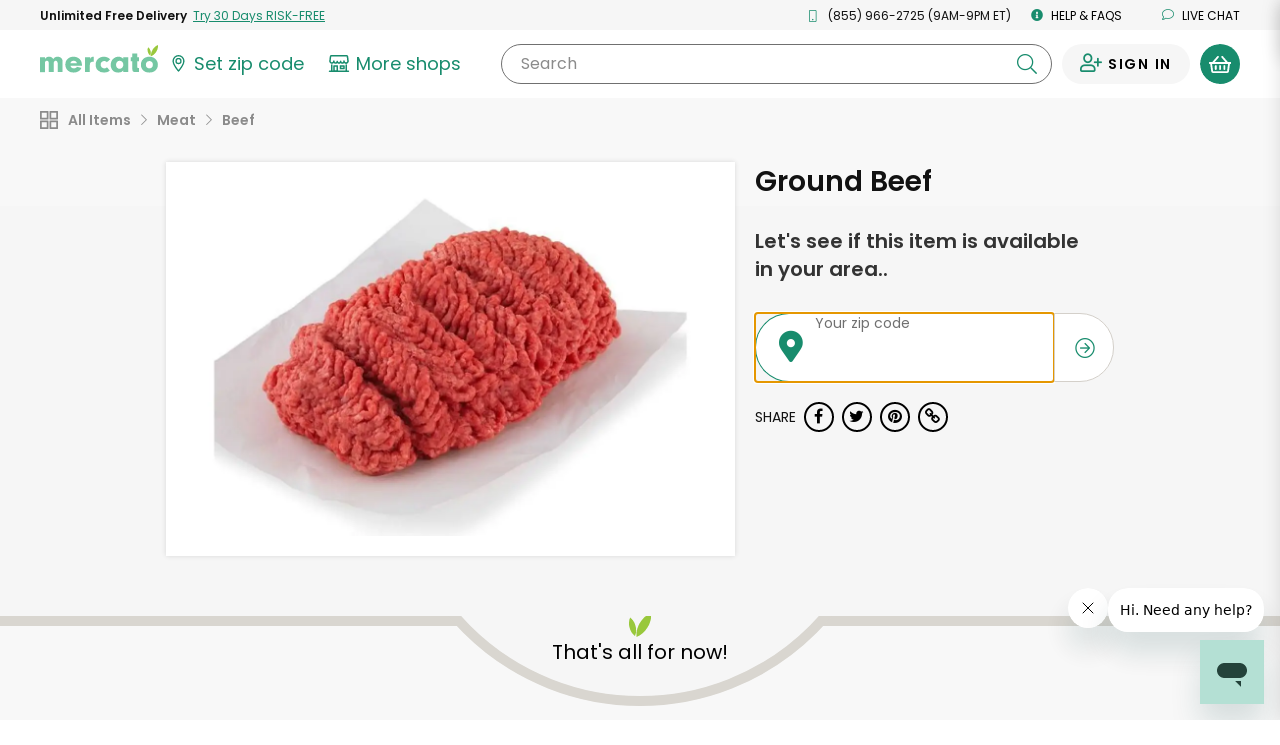

--- FILE ---
content_type: application/javascript
request_url: https://dye1fo42o13sl.cloudfront.net/static/builds/20260122154004_9f354634/scripts-built/lib/jquery.lazyload.min.js
body_size: 1006
content:
/*! Lazy Load 1.9.3 - MIT license - Copyright 2010-2013 Mika Tuupola */

!function(e,t,i,o){var n=e(t);e.fn.lazyload=function(r){function f(){var t=0;a.each(function(){var i=e(this);if(!h.skip_invisible||i.is(":visible"))if(e.abovethetop(this,h)||e.leftofbegin(this,h));else if(e.belowthefold(this,h)||e.rightoffold(this,h)){if(++t>h.failure_limit)return!1}else i.trigger("appear"),t=0})}var l,a=this,h={threshold:0,failure_limit:0,event:"scroll",effect:"show",container:t,data_attribute:"original",skip_invisible:!0,appear:null,load:null,placeholder:"[data-uri]"};return r&&(o!==r.failurelimit&&(r.failure_limit=r.failurelimit,delete r.failurelimit),o!==r.effectspeed&&(r.effect_speed=r.effectspeed,delete r.effectspeed),e.extend(h,r)),l=h.container===o||h.container===t?n:e(h.container),0===h.event.indexOf("scroll")&&l.bind(h.event,function(){return f()}),this.each(function(){var t=this,i=e(t);t.loaded=!1,(i.attr("src")===o||!1===i.attr("src"))&&i.is("img")&&i.attr("src",h.placeholder),i.one("appear",function(){if(!this.loaded){if(h.appear){var o=a.length;h.appear.call(t,o,h)}e("<img />").bind("load",function(){var o=i.attr("data-"+h.data_attribute);i.hide(),i.is("img")?i.attr("src",o):i.css("background-image","url('"+o+"')"),i[h.effect](h.effect_speed),t.loaded=!0;var n=e.grep(a,function(e){return!e.loaded});if(a=e(n),h.load){var r=a.length;h.load.call(t,r,h)}}).attr("src",i.attr("data-"+h.data_attribute))}}),0!==h.event.indexOf("scroll")&&i.bind(h.event,function(){t.loaded||i.trigger("appear")})}),n.bind("resize",function(){f()}),/(?:iphone|ipod|ipad).*os 5/gi.test(navigator.appVersion)&&n.bind("pageshow",function(t){t.originalEvent&&t.originalEvent.persisted&&a.each(function(){e(this).trigger("appear")})}),e(i).ready(function(){f()}),this},e.belowthefold=function(i,r){return(r.container===o||r.container===t?(t.innerHeight?t.innerHeight:n.height())+n.scrollTop():e(r.container).offset().top+e(r.container).height())<=e(i).offset().top-r.threshold},e.rightoffold=function(i,r){return(r.container===o||r.container===t?n.width()+n.scrollLeft():e(r.container).offset().left+e(r.container).width())<=e(i).offset().left-r.threshold},e.abovethetop=function(i,r){return(r.container===o||r.container===t?n.scrollTop():e(r.container).offset().top)>=e(i).offset().top+r.threshold+e(i).height()},e.leftofbegin=function(i,r){return(r.container===o||r.container===t?n.scrollLeft():e(r.container).offset().left)>=e(i).offset().left+r.threshold+e(i).width()},e.inviewport=function(t,i){return!(e.rightoffold(t,i)||e.leftofbegin(t,i)||e.belowthefold(t,i)||e.abovethetop(t,i))},e.extend(e.expr[":"],{"below-the-fold":function(t){return e.belowthefold(t,{threshold:0})},"above-the-top":function(t){return!e.belowthefold(t,{threshold:0})},"right-of-screen":function(t){return e.rightoffold(t,{threshold:0})},"left-of-screen":function(t){return!e.rightoffold(t,{threshold:0})},"in-viewport":function(t){return e.inviewport(t,{threshold:0})},"above-the-fold":function(t){return!e.belowthefold(t,{threshold:0})},"right-of-fold":function(t){return e.rightoffold(t,{threshold:0})},"left-of-fold":function(t){return!e.rightoffold(t,{threshold:0})}})}(jQuery,window,document);

--- FILE ---
content_type: application/javascript
request_url: https://dye1fo42o13sl.cloudfront.net/static/builds/20260122154004_9f354634/scripts-built/lib/jqueryvalidate/additional-methods.min.js
body_size: 5122
content:
/*! jQuery Validation Plugin - v1.17.0 - 7/29/2017
 * https://jqueryvalidation.org/
 * Copyright (c) 2017 Jörn Zaefferer; Licensed MIT */

!function(t){"function"==typeof define&&define.amd?define(["jquery","validateplugin"],t):"object"==typeof module&&module.exports?module.exports=t(require("jquery")):t(jQuery)}(function(t){return function(){function e(t){return t.replace(/<.[^<>]*?>/g," ").replace(/&nbsp;|&#160;/gi," ").replace(/[.(),;:!?%#$'\"_+=\/\-“”’]*/g,"")}t.validator.addMethod("maxWords",function(t,a,d){return this.optional(a)||e(t).match(/\b\w+\b/g).length<=d},t.validator.format("Please enter {0} words or less.")),t.validator.addMethod("minWords",function(t,a,d){return this.optional(a)||e(t).match(/\b\w+\b/g).length>=d},t.validator.format("Please enter at least {0} words.")),t.validator.addMethod("rangeWords",function(t,a,d){var i=e(t),n=/\b\w+\b/g;return this.optional(a)||i.match(n).length>=d[0]&&i.match(n).length<=d[1]},t.validator.format("Please enter between {0} and {1} words."))}(),t.validator.addMethod("accept",function(e,a,d){var i,n,r,o="string"==typeof d?d.replace(/\s/g,""):"image/*",s=this.optional(a);if(s)return s;if("file"===t(a).attr("type")&&(o=o.replace(/[\-\[\]\/\{\}\(\)\+\?\.\\\^\$\|]/g,"\\$&").replace(/,/g,"|").replace(/\/\*/g,"/.*"),a.files&&a.files.length))for(r=new RegExp(".?("+o+")$","i"),i=0;i<a.files.length;i++)if(n=a.files[i],!n.type.match(r))return!1;return!0},t.validator.format("Please enter a value with a valid mimetype.")),t.validator.addMethod("alphanumeric",function(t,e){return this.optional(e)||/^\w+$/i.test(t)},"Letters, numbers, and underscores only please"),t.validator.addMethod("bankaccountNL",function(t,e){if(this.optional(e))return!0;if(!/^[0-9]{9}|([0-9]{2} ){3}[0-9]{3}$/.test(t))return!1;var a,d,i,n=t.replace(/ /g,""),r=0,o=n.length;for(a=0;a<o;a++)d=o-a,i=n.substring(a,a+1),r+=d*i;return r%11==0},"Please specify a valid bank account number"),t.validator.addMethod("bankorgiroaccountNL",function(e,a){return this.optional(a)||t.validator.methods.bankaccountNL.call(this,e,a)||t.validator.methods.giroaccountNL.call(this,e,a)},"Please specify a valid bank or giro account number"),t.validator.addMethod("bic",function(t,e){return this.optional(e)||/^([A-Z]{6}[A-Z2-9][A-NP-Z1-9])(X{3}|[A-WY-Z0-9][A-Z0-9]{2})?$/.test(t.toUpperCase())},"Please specify a valid BIC code"),t.validator.addMethod("cifES",function(t,e){"use strict";if(this.optional(e))return!0;var a,d,i,n,r=new RegExp(/^([ABCDEFGHJKLMNPQRSUVW])(\d{7})([0-9A-J])$/gi),o=t.substring(0,1),s=t.substring(1,8),l=t.substring(8,9),u=0,c=0,h=0;if(9!==t.length||!r.test(t))return!1;for(a=0;a<s.length;a++)d=parseInt(s[a],10),function(t){return t%2==0}(a)?(d*=2,h+=d<10?d:d-9):c+=d;return u=c+h,i=(10-u.toString().substr(-1)).toString(),i=parseInt(i,10)>9?"0":i,n="JABCDEFGHI".substr(i,1).toString(),o.match(/[ABEH]/)?l===i:o.match(/[KPQS]/)?l===n:l===i||l===n},"Please specify a valid CIF number."),t.validator.addMethod("cpfBR",function(t){if(t=t.replace(/([~!@#$%^&*()_+=`{}\[\]\-|\\:;'<>,.\/? ])+/g,""),11!==t.length)return!1;var e,a,d,i,n=0;if(e=parseInt(t.substring(9,10),10),a=parseInt(t.substring(10,11),10),d=function(t,e){var a=10*t%11;return 10!==a&&11!==a||(a=0),a===e},""===t||"00000000000"===t||"11111111111"===t||"22222222222"===t||"33333333333"===t||"44444444444"===t||"55555555555"===t||"66666666666"===t||"77777777777"===t||"88888888888"===t||"99999999999"===t)return!1;for(i=1;i<=9;i++)n+=parseInt(t.substring(i-1,i),10)*(11-i);if(d(n,e)){for(n=0,i=1;i<=10;i++)n+=parseInt(t.substring(i-1,i),10)*(12-i);return d(n,a)}return!1},"Please specify a valid CPF number"),t.validator.addMethod("creditcard",function(t,e){if(this.optional(e))return"dependency-mismatch";if(/[^0-9 \-]+/.test(t))return!1;var a,d,i=0,n=0,r=!1;if(t=t.replace(/\D/g,""),t.length<13||t.length>19)return!1;for(a=t.length-1;a>=0;a--)d=t.charAt(a),n=parseInt(d,10),r&&(n*=2)>9&&(n-=9),i+=n,r=!r;return i%10==0},"Please enter a valid credit card number."),t.validator.addMethod("creditcardtypes",function(t,e,a){if(/[^0-9\-]+/.test(t))return!1;t=t.replace(/\D/g,"");var d=0;return a.mastercard&&(d|=1),a.visa&&(d|=2),a.amex&&(d|=4),a.dinersclub&&(d|=8),a.enroute&&(d|=16),a.discover&&(d|=32),a.jcb&&(d|=64),a.unknown&&(d|=128),a.all&&(d=255),1&d&&/^(5[12345])/.test(t)?16===t.length:2&d&&/^(4)/.test(t)?16===t.length:4&d&&/^(3[47])/.test(t)?15===t.length:8&d&&/^(3(0[012345]|[68]))/.test(t)?14===t.length:16&d&&/^(2(014|149))/.test(t)?15===t.length:32&d&&/^(6011)/.test(t)?16===t.length:64&d&&/^(3)/.test(t)?16===t.length:64&d&&/^(2131|1800)/.test(t)?15===t.length:!!(128&d)},"Please enter a valid credit card number."),t.validator.addMethod("currency",function(t,e,a){var d,i="string"==typeof a,n=i?a:a[0],r=!!i||a[1];return n=n.replace(/,/g,""),n=r?n+"]":n+"]?",d="^["+n+"([1-9]{1}[0-9]{0,2}(\\,[0-9]{3})*(\\.[0-9]{0,2})?|[1-9]{1}[0-9]{0,}(\\.[0-9]{0,2})?|0(\\.[0-9]{0,2})?|(\\.[0-9]{1,2})?)$",d=new RegExp(d),this.optional(e)||d.test(t)},"Please specify a valid currency"),t.validator.addMethod("dateFA",function(t,e){return this.optional(e)||/^[1-4]\d{3}\/((0?[1-6]\/((3[0-1])|([1-2][0-9])|(0?[1-9])))|((1[0-2]|(0?[7-9]))\/(30|([1-2][0-9])|(0?[1-9]))))$/.test(t)},t.validator.messages.date),t.validator.addMethod("dateITA",function(t,e){var a,d,i,n,r,o=!1;return/^\d{1,2}\/\d{1,2}\/\d{4}$/.test(t)?(a=t.split("/"),d=parseInt(a[0],10),i=parseInt(a[1],10),n=parseInt(a[2],10),r=new Date(Date.UTC(n,i-1,d,12,0,0,0)),o=r.getUTCFullYear()===n&&r.getUTCMonth()===i-1&&r.getUTCDate()===d):o=!1,this.optional(e)||o},t.validator.messages.date),t.validator.addMethod("dateNL",function(t,e){return this.optional(e)||/^(0?[1-9]|[12]\d|3[01])[\.\/\-](0?[1-9]|1[012])[\.\/\-]([12]\d)?(\d\d)$/.test(t)},t.validator.messages.date),t.validator.addMethod("extension",function(t,e,a){return a="string"==typeof a?a.replace(/,/g,"|"):"png|jpe?g|gif",this.optional(e)||t.match(new RegExp("\\.("+a+")$","i"))},t.validator.format("Please enter a value with a valid extension.")),t.validator.addMethod("giroaccountNL",function(t,e){return this.optional(e)||/^[0-9]{1,7}$/.test(t)},"Please specify a valid giro account number"),t.validator.addMethod("iban",function(t,e){if(this.optional(e))return!0;var a,d,i,n,r,o,s,l,u,c=t.replace(/ /g,"").toUpperCase(),h="",f=!0,p="",A="";if(c.length<5)return!1;if(a=c.substring(0,2),o={AL:"\\d{8}[\\dA-Z]{16}",AD:"\\d{8}[\\dA-Z]{12}",AT:"\\d{16}",AZ:"[\\dA-Z]{4}\\d{20}",BE:"\\d{12}",BH:"[A-Z]{4}[\\dA-Z]{14}",BA:"\\d{16}",BR:"\\d{23}[A-Z][\\dA-Z]",BG:"[A-Z]{4}\\d{6}[\\dA-Z]{8}",CR:"\\d{17}",HR:"\\d{17}",CY:"\\d{8}[\\dA-Z]{16}",CZ:"\\d{20}",DK:"\\d{14}",DO:"[A-Z]{4}\\d{20}",EE:"\\d{16}",FO:"\\d{14}",FI:"\\d{14}",FR:"\\d{10}[\\dA-Z]{11}\\d{2}",GE:"[\\dA-Z]{2}\\d{16}",DE:"\\d{18}",GI:"[A-Z]{4}[\\dA-Z]{15}",GR:"\\d{7}[\\dA-Z]{16}",GL:"\\d{14}",GT:"[\\dA-Z]{4}[\\dA-Z]{20}",HU:"\\d{24}",IS:"\\d{22}",IE:"[\\dA-Z]{4}\\d{14}",IL:"\\d{19}",IT:"[A-Z]\\d{10}[\\dA-Z]{12}",KZ:"\\d{3}[\\dA-Z]{13}",KW:"[A-Z]{4}[\\dA-Z]{22}",LV:"[A-Z]{4}[\\dA-Z]{13}",LB:"\\d{4}[\\dA-Z]{20}",LI:"\\d{5}[\\dA-Z]{12}",LT:"\\d{16}",LU:"\\d{3}[\\dA-Z]{13}",MK:"\\d{3}[\\dA-Z]{10}\\d{2}",MT:"[A-Z]{4}\\d{5}[\\dA-Z]{18}",MR:"\\d{23}",MU:"[A-Z]{4}\\d{19}[A-Z]{3}",MC:"\\d{10}[\\dA-Z]{11}\\d{2}",MD:"[\\dA-Z]{2}\\d{18}",ME:"\\d{18}",NL:"[A-Z]{4}\\d{10}",NO:"\\d{11}",PK:"[\\dA-Z]{4}\\d{16}",PS:"[\\dA-Z]{4}\\d{21}",PL:"\\d{24}",PT:"\\d{21}",RO:"[A-Z]{4}[\\dA-Z]{16}",SM:"[A-Z]\\d{10}[\\dA-Z]{12}",SA:"\\d{2}[\\dA-Z]{18}",RS:"\\d{18}",SK:"\\d{20}",SI:"\\d{15}",ES:"\\d{20}",SE:"\\d{20}",CH:"\\d{5}[\\dA-Z]{12}",TN:"\\d{20}",TR:"\\d{5}[\\dA-Z]{17}",AE:"\\d{3}\\d{16}",GB:"[A-Z]{4}\\d{14}",VG:"[\\dA-Z]{4}\\d{16}"},void 0!==(r=o[a])&&(s=new RegExp("^[A-Z]{2}\\d{2}"+r+"$",""),!s.test(c)))return!1;for(d=c.substring(4,c.length)+c.substring(0,4),l=0;l<d.length;l++)i=d.charAt(l),"0"!==i&&(f=!1),f||(h+="0123456789ABCDEFGHIJKLMNOPQRSTUVWXYZ".indexOf(i));for(u=0;u<h.length;u++)n=h.charAt(u),A=""+p+n,p=A%97;return 1===p},"Please specify a valid IBAN"),t.validator.addMethod("integer",function(t,e){return this.optional(e)||/^-?\d+$/.test(t)},"A positive or negative non-decimal number please"),t.validator.addMethod("ipv4",function(t,e){return this.optional(e)||/^(25[0-5]|2[0-4]\d|[01]?\d\d?)\.(25[0-5]|2[0-4]\d|[01]?\d\d?)\.(25[0-5]|2[0-4]\d|[01]?\d\d?)\.(25[0-5]|2[0-4]\d|[01]?\d\d?)$/i.test(t)},"Please enter a valid IP v4 address."),t.validator.addMethod("ipv6",function(t,e){return this.optional(e)||/^((([0-9A-Fa-f]{1,4}:){7}[0-9A-Fa-f]{1,4})|(([0-9A-Fa-f]{1,4}:){6}:[0-9A-Fa-f]{1,4})|(([0-9A-Fa-f]{1,4}:){5}:([0-9A-Fa-f]{1,4}:)?[0-9A-Fa-f]{1,4})|(([0-9A-Fa-f]{1,4}:){4}:([0-9A-Fa-f]{1,4}:){0,2}[0-9A-Fa-f]{1,4})|(([0-9A-Fa-f]{1,4}:){3}:([0-9A-Fa-f]{1,4}:){0,3}[0-9A-Fa-f]{1,4})|(([0-9A-Fa-f]{1,4}:){2}:([0-9A-Fa-f]{1,4}:){0,4}[0-9A-Fa-f]{1,4})|(([0-9A-Fa-f]{1,4}:){6}((\b((25[0-5])|(1\d{2})|(2[0-4]\d)|(\d{1,2}))\b)\.){3}(\b((25[0-5])|(1\d{2})|(2[0-4]\d)|(\d{1,2}))\b))|(([0-9A-Fa-f]{1,4}:){0,5}:((\b((25[0-5])|(1\d{2})|(2[0-4]\d)|(\d{1,2}))\b)\.){3}(\b((25[0-5])|(1\d{2})|(2[0-4]\d)|(\d{1,2}))\b))|(::([0-9A-Fa-f]{1,4}:){0,5}((\b((25[0-5])|(1\d{2})|(2[0-4]\d)|(\d{1,2}))\b)\.){3}(\b((25[0-5])|(1\d{2})|(2[0-4]\d)|(\d{1,2}))\b))|([0-9A-Fa-f]{1,4}::([0-9A-Fa-f]{1,4}:){0,5}[0-9A-Fa-f]{1,4})|(::([0-9A-Fa-f]{1,4}:){0,6}[0-9A-Fa-f]{1,4})|(([0-9A-Fa-f]{1,4}:){1,7}:))$/i.test(t)},"Please enter a valid IP v6 address."),t.validator.addMethod("lettersonly",function(t,e){return this.optional(e)||/^[a-z]+$/i.test(t)},"Letters only please"),t.validator.addMethod("letterswithbasicpunc",function(t,e){return this.optional(e)||/^[a-z\-.,()'"\s]+$/i.test(t)},"Letters or punctuation only please"),t.validator.addMethod("mobileNL",function(t,e){return this.optional(e)||/^((\+|00(\s|\s?\-\s?)?)31(\s|\s?\-\s?)?(\(0\)[\-\s]?)?|0)6((\s|\s?\-\s?)?[0-9]){8}$/.test(t)},"Please specify a valid mobile number"),t.validator.addMethod("mobileUK",function(t,e){return t=t.replace(/\(|\)|\s+|-/g,""),this.optional(e)||t.length>9&&t.match(/^(?:(?:(?:00\s?|\+)44\s?|0)7(?:[1345789]\d{2}|624)\s?\d{3}\s?\d{3})$/)},"Please specify a valid mobile number"),t.validator.addMethod("netmask",function(t,e){return this.optional(e)||/^(254|252|248|240|224|192|128)\.0\.0\.0|255\.(254|252|248|240|224|192|128|0)\.0\.0|255\.255\.(254|252|248|240|224|192|128|0)\.0|255\.255\.255\.(254|252|248|240|224|192|128|0)/i.test(t)},"Please enter a valid netmask."),t.validator.addMethod("nieES",function(t,e){"use strict";if(this.optional(e))return!0;var a,d=new RegExp(/^[MXYZ]{1}[0-9]{7,8}[TRWAGMYFPDXBNJZSQVHLCKET]{1}$/gi),i=t.substr(t.length-1).toUpperCase();return t=t.toString().toUpperCase(),!(t.length>10||t.length<9||!d.test(t))&&(t=t.replace(/^[X]/,"0").replace(/^[Y]/,"1").replace(/^[Z]/,"2"),a=9===t.length?t.substr(0,8):t.substr(0,9),"TRWAGMYFPDXBNJZSQVHLCKET".charAt(parseInt(a,10)%23)===i)},"Please specify a valid NIE number."),t.validator.addMethod("nifES",function(t,e){"use strict";return!!this.optional(e)||(t=t.toUpperCase(),!!t.match("((^[A-Z]{1}[0-9]{7}[A-Z0-9]{1}$|^[T]{1}[A-Z0-9]{8}$)|^[0-9]{8}[A-Z]{1}$)")&&(/^[0-9]{8}[A-Z]{1}$/.test(t)?"TRWAGMYFPDXBNJZSQVHLCKE".charAt(t.substring(8,0)%23)===t.charAt(8):!!/^[KLM]{1}/.test(t)&&t[8]==="TRWAGMYFPDXBNJZSQVHLCKE".charAt(t.substring(8,1)%23)))},"Please specify a valid NIF number."),t.validator.addMethod("nipPL",function(t){"use strict";if(t=t.replace(/[^0-9]/g,""),10!==t.length)return!1;for(var e=[6,5,7,2,3,4,5,6,7],a=0,d=0;d<9;d++)a+=e[d]*t[d];var i=a%11;return(10===i?0:i)===parseInt(t[9],10)},"Please specify a valid NIP number."),t.validator.addMethod("notEqualTo",function(e,a,d){return this.optional(a)||!t.validator.methods.equalTo.call(this,e,a,d)},"Please enter a different value, values must not be the same."),t.validator.addMethod("nowhitespace",function(t,e){return this.optional(e)||/^\S+$/i.test(t)},"No white space please"),t.validator.addMethod("pattern",function(t,e,a){return!!this.optional(e)||("string"==typeof a&&(a=new RegExp("^(?:"+a+")$")),a.test(t))},"Invalid format."),t.validator.addMethod("phoneNL",function(t,e){return this.optional(e)||/^((\+|00(\s|\s?\-\s?)?)31(\s|\s?\-\s?)?(\(0\)[\-\s]?)?|0)[1-9]((\s|\s?\-\s?)?[0-9]){8}$/.test(t)},"Please specify a valid phone number."),t.validator.addMethod("phonesUK",function(t,e){return t=t.replace(/\(|\)|\s+|-/g,""),this.optional(e)||t.length>9&&t.match(/^(?:(?:(?:00\s?|\+)44\s?|0)(?:1\d{8,9}|[23]\d{9}|7(?:[1345789]\d{8}|624\d{6})))$/)},"Please specify a valid uk phone number"),t.validator.addMethod("phoneUK",function(t,e){return t=t.replace(/\(|\)|\s+|-/g,""),this.optional(e)||t.length>9&&t.match(/^(?:(?:(?:00\s?|\+)44\s?)|(?:\(?0))(?:\d{2}\)?\s?\d{4}\s?\d{4}|\d{3}\)?\s?\d{3}\s?\d{3,4}|\d{4}\)?\s?(?:\d{5}|\d{3}\s?\d{3})|\d{5}\)?\s?\d{4,5})$/)},"Please specify a valid phone number"),t.validator.addMethod("phoneUS",function(t,e){return t=t.replace(/\s+/g,""),this.optional(e)||t.length>9&&t.match(/^(\+?1-?)?(\([2-9]([02-9]\d|1[02-9])\)|[2-9]([02-9]\d|1[02-9]))-?[2-9]([02-9]\d|1[02-9])-?\d{4}$/)},"Please specify a valid phone number"),t.validator.addMethod("postalcodeBR",function(t,e){return this.optional(e)||/^\d{2}.\d{3}-\d{3}?$|^\d{5}-?\d{3}?$/.test(t)},"Informe um CEP válido."),t.validator.addMethod("postalCodeCA",function(t,e){return this.optional(e)||/^[ABCEGHJKLMNPRSTVXY]\d[ABCEGHJKLMNPRSTVWXYZ] *\d[ABCEGHJKLMNPRSTVWXYZ]\d$/i.test(t)},"Please specify a valid postal code"),t.validator.addMethod("postalcodeIT",function(t,e){return this.optional(e)||/^\d{5}$/.test(t)},"Please specify a valid postal code"),t.validator.addMethod("postalcodeNL",function(t,e){return this.optional(e)||/^[1-9][0-9]{3}\s?[a-zA-Z]{2}$/.test(t)},"Please specify a valid postal code"),t.validator.addMethod("postcodeUK",function(t,e){return this.optional(e)||/^((([A-PR-UWYZ][0-9])|([A-PR-UWYZ][0-9][0-9])|([A-PR-UWYZ][A-HK-Y][0-9])|([A-PR-UWYZ][A-HK-Y][0-9][0-9])|([A-PR-UWYZ][0-9][A-HJKSTUW])|([A-PR-UWYZ][A-HK-Y][0-9][ABEHMNPRVWXY]))\s?([0-9][ABD-HJLNP-UW-Z]{2})|(GIR)\s?(0AA))$/i.test(t)},"Please specify a valid UK postcode"),t.validator.addMethod("require_from_group",function(e,a,d){var i=t(d[1],a.form),n=i.eq(0),r=n.data("valid_req_grp")?n.data("valid_req_grp"):t.extend({},this),o=i.filter(function(){return r.elementValue(this)}).length>=d[0];return n.data("valid_req_grp",r),t(a).data("being_validated")||(i.data("being_validated",!0),i.each(function(){r.element(this)}),i.data("being_validated",!1)),o},t.validator.format("Please fill at least {0} of these fields.")),t.validator.addMethod("skip_or_fill_minimum",function(e,a,d){var i=t(d[1],a.form),n=i.eq(0),r=n.data("valid_skip")?n.data("valid_skip"):t.extend({},this),o=i.filter(function(){return r.elementValue(this)}).length,s=0===o||o>=d[0];return n.data("valid_skip",r),t(a).data("being_validated")||(i.data("being_validated",!0),i.each(function(){r.element(this)}),i.data("being_validated",!1)),s},t.validator.format("Please either skip these fields or fill at least {0} of them.")),t.validator.addMethod("stateUS",function(t,e,a){var d,i=void 0===a,n=!i&&void 0!==a.caseSensitive&&a.caseSensitive,r=!i&&void 0!==a.includeTerritories&&a.includeTerritories,o=!i&&void 0!==a.includeMilitary&&a.includeMilitary;return d=r||o?r&&o?"^(A[AEKLPRSZ]|C[AOT]|D[CE]|FL|G[AU]|HI|I[ADLN]|K[SY]|LA|M[ADEINOPST]|N[CDEHJMVY]|O[HKR]|P[AR]|RI|S[CD]|T[NX]|UT|V[AIT]|W[AIVY])$":r?"^(A[KLRSZ]|C[AOT]|D[CE]|FL|G[AU]|HI|I[ADLN]|K[SY]|LA|M[ADEINOPST]|N[CDEHJMVY]|O[HKR]|P[AR]|RI|S[CD]|T[NX]|UT|V[AIT]|W[AIVY])$":"^(A[AEKLPRZ]|C[AOT]|D[CE]|FL|GA|HI|I[ADLN]|K[SY]|LA|M[ADEINOST]|N[CDEHJMVY]|O[HKR]|PA|RI|S[CD]|T[NX]|UT|V[AT]|W[AIVY])$":"^(A[KLRZ]|C[AOT]|D[CE]|FL|GA|HI|I[ADLN]|K[SY]|LA|M[ADEINOST]|N[CDEHJMVY]|O[HKR]|PA|RI|S[CD]|T[NX]|UT|V[AT]|W[AIVY])$",d=n?new RegExp(d):new RegExp(d,"i"),this.optional(e)||d.test(t)},"Please specify a valid state"),t.validator.addMethod("strippedminlength",function(e,a,d){return t(e).text().length>=d},t.validator.format("Please enter at least {0} characters")),t.validator.addMethod("time",function(t,e){return this.optional(e)||/^([01]\d|2[0-3]|[0-9])(:[0-5]\d){1,2}$/.test(t)},"Please enter a valid time, between 00:00 and 23:59"),t.validator.addMethod("time12h",function(t,e){return this.optional(e)||/^((0?[1-9]|1[012])(:[0-5]\d){1,2}(\ ?[AP]M))$/i.test(t)},"Please enter a valid time in 12-hour am/pm format"),t.validator.addMethod("url2",function(t,e){return this.optional(e)||/^(https?|ftp):\/\/(((([a-z]|\d|-|\.|_|~|[\u00A0-\uD7FF\uF900-\uFDCF\uFDF0-\uFFEF])|(%[\da-f]{2})|[!\$&'\(\)\*\+,;=]|:)*@)?(((\d|[1-9]\d|1\d\d|2[0-4]\d|25[0-5])\.(\d|[1-9]\d|1\d\d|2[0-4]\d|25[0-5])\.(\d|[1-9]\d|1\d\d|2[0-4]\d|25[0-5])\.(\d|[1-9]\d|1\d\d|2[0-4]\d|25[0-5]))|((([a-z]|\d|[\u00A0-\uD7FF\uF900-\uFDCF\uFDF0-\uFFEF])|(([a-z]|\d|[\u00A0-\uD7FF\uF900-\uFDCF\uFDF0-\uFFEF])([a-z]|\d|-|\.|_|~|[\u00A0-\uD7FF\uF900-\uFDCF\uFDF0-\uFFEF])*([a-z]|\d|[\u00A0-\uD7FF\uF900-\uFDCF\uFDF0-\uFFEF])))\.)*(([a-z]|[\u00A0-\uD7FF\uF900-\uFDCF\uFDF0-\uFFEF])|(([a-z]|[\u00A0-\uD7FF\uF900-\uFDCF\uFDF0-\uFFEF])([a-z]|\d|-|\.|_|~|[\u00A0-\uD7FF\uF900-\uFDCF\uFDF0-\uFFEF])*([a-z]|[\u00A0-\uD7FF\uF900-\uFDCF\uFDF0-\uFFEF])))\.?)(:\d*)?)(\/((([a-z]|\d|-|\.|_|~|[\u00A0-\uD7FF\uF900-\uFDCF\uFDF0-\uFFEF])|(%[\da-f]{2})|[!\$&'\(\)\*\+,;=]|:|@)+(\/(([a-z]|\d|-|\.|_|~|[\u00A0-\uD7FF\uF900-\uFDCF\uFDF0-\uFFEF])|(%[\da-f]{2})|[!\$&'\(\)\*\+,;=]|:|@)*)*)?)?(\?((([a-z]|\d|-|\.|_|~|[\u00A0-\uD7FF\uF900-\uFDCF\uFDF0-\uFFEF])|(%[\da-f]{2})|[!\$&'\(\)\*\+,;=]|:|@)|[\uE000-\uF8FF]|\/|\?)*)?(#((([a-z]|\d|-|\.|_|~|[\u00A0-\uD7FF\uF900-\uFDCF\uFDF0-\uFFEF])|(%[\da-f]{2})|[!\$&'\(\)\*\+,;=]|:|@)|\/|\?)*)?$/i.test(t)},t.validator.messages.url),t.validator.addMethod("vinUS",function(t){if(17!==t.length)return!1;var e,a,d,i,n,r,o=["A","B","C","D","E","F","G","H","J","K","L","M","N","P","R","S","T","U","V","W","X","Y","Z"],s=[1,2,3,4,5,6,7,8,1,2,3,4,5,7,9,2,3,4,5,6,7,8,9],l=[8,7,6,5,4,3,2,10,0,9,8,7,6,5,4,3,2],u=0;for(e=0;e<17;e++){if(i=l[e],d=t.slice(e,e+1),8===e&&(r=d),isNaN(d)){for(a=0;a<o.length;a++)if(d.toUpperCase()===o[a]){d=s[a],d*=i,isNaN(r)&&8===a&&(r=o[a]);break}}else d*=i;u+=d}return n=u%11,10===n&&(n="X"),n===r},"The specified vehicle identification number (VIN) is invalid."),t.validator.addMethod("zipcodeUS",function(t,e){return this.optional(e)||/^\d{5}(-\d{4})?$/.test(t)},"The specified US ZIP Code is invalid"),t.validator.addMethod("ziprange",function(t,e){return this.optional(e)||/^90[2-5]\d\{2\}-\d{4}$/.test(t)},"Your ZIP-code must be in the range 902xx-xxxx to 905xx-xxxx"),t});

--- FILE ---
content_type: text/javascript; charset=utf-8
request_url: https://app.link/_r?sdk=web2.86.5&branch_key=key_live_liL7hNRh8FTUO0iejnxJbgefDEn2mfaq&callback=branch_callback__0
body_size: 70
content:
/**/ typeof branch_callback__0 === 'function' && branch_callback__0("1544280446990988562");